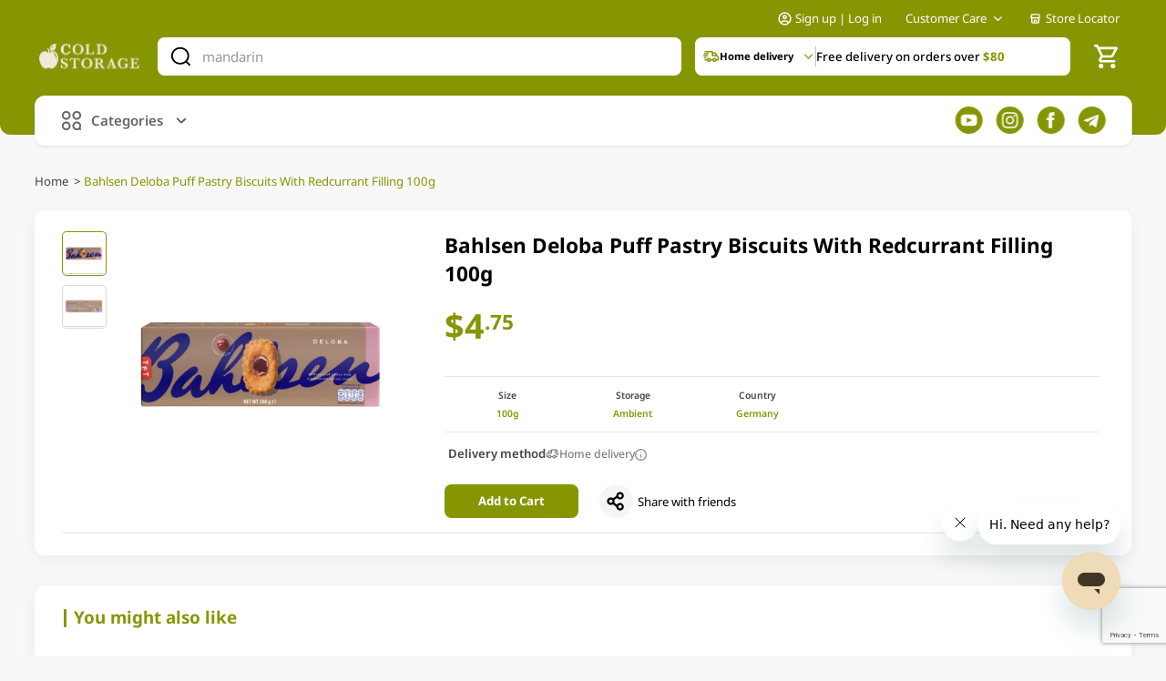

--- FILE ---
content_type: text/html; charset=utf-8
request_url: https://www.google.com/recaptcha/api2/anchor?ar=1&k=6Lc2BMMqAAAAAHCb0v1sJNO5lesaGtjruz7d1r1X&co=aHR0cHM6Ly9jb2xkc3RvcmFnZS5jb20uc2c6NDQz&hl=en&v=PoyoqOPhxBO7pBk68S4YbpHZ&size=invisible&anchor-ms=20000&execute-ms=30000&cb=5us8je7v5fap
body_size: 48942
content:
<!DOCTYPE HTML><html dir="ltr" lang="en"><head><meta http-equiv="Content-Type" content="text/html; charset=UTF-8">
<meta http-equiv="X-UA-Compatible" content="IE=edge">
<title>reCAPTCHA</title>
<style type="text/css">
/* cyrillic-ext */
@font-face {
  font-family: 'Roboto';
  font-style: normal;
  font-weight: 400;
  font-stretch: 100%;
  src: url(//fonts.gstatic.com/s/roboto/v48/KFO7CnqEu92Fr1ME7kSn66aGLdTylUAMa3GUBHMdazTgWw.woff2) format('woff2');
  unicode-range: U+0460-052F, U+1C80-1C8A, U+20B4, U+2DE0-2DFF, U+A640-A69F, U+FE2E-FE2F;
}
/* cyrillic */
@font-face {
  font-family: 'Roboto';
  font-style: normal;
  font-weight: 400;
  font-stretch: 100%;
  src: url(//fonts.gstatic.com/s/roboto/v48/KFO7CnqEu92Fr1ME7kSn66aGLdTylUAMa3iUBHMdazTgWw.woff2) format('woff2');
  unicode-range: U+0301, U+0400-045F, U+0490-0491, U+04B0-04B1, U+2116;
}
/* greek-ext */
@font-face {
  font-family: 'Roboto';
  font-style: normal;
  font-weight: 400;
  font-stretch: 100%;
  src: url(//fonts.gstatic.com/s/roboto/v48/KFO7CnqEu92Fr1ME7kSn66aGLdTylUAMa3CUBHMdazTgWw.woff2) format('woff2');
  unicode-range: U+1F00-1FFF;
}
/* greek */
@font-face {
  font-family: 'Roboto';
  font-style: normal;
  font-weight: 400;
  font-stretch: 100%;
  src: url(//fonts.gstatic.com/s/roboto/v48/KFO7CnqEu92Fr1ME7kSn66aGLdTylUAMa3-UBHMdazTgWw.woff2) format('woff2');
  unicode-range: U+0370-0377, U+037A-037F, U+0384-038A, U+038C, U+038E-03A1, U+03A3-03FF;
}
/* math */
@font-face {
  font-family: 'Roboto';
  font-style: normal;
  font-weight: 400;
  font-stretch: 100%;
  src: url(//fonts.gstatic.com/s/roboto/v48/KFO7CnqEu92Fr1ME7kSn66aGLdTylUAMawCUBHMdazTgWw.woff2) format('woff2');
  unicode-range: U+0302-0303, U+0305, U+0307-0308, U+0310, U+0312, U+0315, U+031A, U+0326-0327, U+032C, U+032F-0330, U+0332-0333, U+0338, U+033A, U+0346, U+034D, U+0391-03A1, U+03A3-03A9, U+03B1-03C9, U+03D1, U+03D5-03D6, U+03F0-03F1, U+03F4-03F5, U+2016-2017, U+2034-2038, U+203C, U+2040, U+2043, U+2047, U+2050, U+2057, U+205F, U+2070-2071, U+2074-208E, U+2090-209C, U+20D0-20DC, U+20E1, U+20E5-20EF, U+2100-2112, U+2114-2115, U+2117-2121, U+2123-214F, U+2190, U+2192, U+2194-21AE, U+21B0-21E5, U+21F1-21F2, U+21F4-2211, U+2213-2214, U+2216-22FF, U+2308-230B, U+2310, U+2319, U+231C-2321, U+2336-237A, U+237C, U+2395, U+239B-23B7, U+23D0, U+23DC-23E1, U+2474-2475, U+25AF, U+25B3, U+25B7, U+25BD, U+25C1, U+25CA, U+25CC, U+25FB, U+266D-266F, U+27C0-27FF, U+2900-2AFF, U+2B0E-2B11, U+2B30-2B4C, U+2BFE, U+3030, U+FF5B, U+FF5D, U+1D400-1D7FF, U+1EE00-1EEFF;
}
/* symbols */
@font-face {
  font-family: 'Roboto';
  font-style: normal;
  font-weight: 400;
  font-stretch: 100%;
  src: url(//fonts.gstatic.com/s/roboto/v48/KFO7CnqEu92Fr1ME7kSn66aGLdTylUAMaxKUBHMdazTgWw.woff2) format('woff2');
  unicode-range: U+0001-000C, U+000E-001F, U+007F-009F, U+20DD-20E0, U+20E2-20E4, U+2150-218F, U+2190, U+2192, U+2194-2199, U+21AF, U+21E6-21F0, U+21F3, U+2218-2219, U+2299, U+22C4-22C6, U+2300-243F, U+2440-244A, U+2460-24FF, U+25A0-27BF, U+2800-28FF, U+2921-2922, U+2981, U+29BF, U+29EB, U+2B00-2BFF, U+4DC0-4DFF, U+FFF9-FFFB, U+10140-1018E, U+10190-1019C, U+101A0, U+101D0-101FD, U+102E0-102FB, U+10E60-10E7E, U+1D2C0-1D2D3, U+1D2E0-1D37F, U+1F000-1F0FF, U+1F100-1F1AD, U+1F1E6-1F1FF, U+1F30D-1F30F, U+1F315, U+1F31C, U+1F31E, U+1F320-1F32C, U+1F336, U+1F378, U+1F37D, U+1F382, U+1F393-1F39F, U+1F3A7-1F3A8, U+1F3AC-1F3AF, U+1F3C2, U+1F3C4-1F3C6, U+1F3CA-1F3CE, U+1F3D4-1F3E0, U+1F3ED, U+1F3F1-1F3F3, U+1F3F5-1F3F7, U+1F408, U+1F415, U+1F41F, U+1F426, U+1F43F, U+1F441-1F442, U+1F444, U+1F446-1F449, U+1F44C-1F44E, U+1F453, U+1F46A, U+1F47D, U+1F4A3, U+1F4B0, U+1F4B3, U+1F4B9, U+1F4BB, U+1F4BF, U+1F4C8-1F4CB, U+1F4D6, U+1F4DA, U+1F4DF, U+1F4E3-1F4E6, U+1F4EA-1F4ED, U+1F4F7, U+1F4F9-1F4FB, U+1F4FD-1F4FE, U+1F503, U+1F507-1F50B, U+1F50D, U+1F512-1F513, U+1F53E-1F54A, U+1F54F-1F5FA, U+1F610, U+1F650-1F67F, U+1F687, U+1F68D, U+1F691, U+1F694, U+1F698, U+1F6AD, U+1F6B2, U+1F6B9-1F6BA, U+1F6BC, U+1F6C6-1F6CF, U+1F6D3-1F6D7, U+1F6E0-1F6EA, U+1F6F0-1F6F3, U+1F6F7-1F6FC, U+1F700-1F7FF, U+1F800-1F80B, U+1F810-1F847, U+1F850-1F859, U+1F860-1F887, U+1F890-1F8AD, U+1F8B0-1F8BB, U+1F8C0-1F8C1, U+1F900-1F90B, U+1F93B, U+1F946, U+1F984, U+1F996, U+1F9E9, U+1FA00-1FA6F, U+1FA70-1FA7C, U+1FA80-1FA89, U+1FA8F-1FAC6, U+1FACE-1FADC, U+1FADF-1FAE9, U+1FAF0-1FAF8, U+1FB00-1FBFF;
}
/* vietnamese */
@font-face {
  font-family: 'Roboto';
  font-style: normal;
  font-weight: 400;
  font-stretch: 100%;
  src: url(//fonts.gstatic.com/s/roboto/v48/KFO7CnqEu92Fr1ME7kSn66aGLdTylUAMa3OUBHMdazTgWw.woff2) format('woff2');
  unicode-range: U+0102-0103, U+0110-0111, U+0128-0129, U+0168-0169, U+01A0-01A1, U+01AF-01B0, U+0300-0301, U+0303-0304, U+0308-0309, U+0323, U+0329, U+1EA0-1EF9, U+20AB;
}
/* latin-ext */
@font-face {
  font-family: 'Roboto';
  font-style: normal;
  font-weight: 400;
  font-stretch: 100%;
  src: url(//fonts.gstatic.com/s/roboto/v48/KFO7CnqEu92Fr1ME7kSn66aGLdTylUAMa3KUBHMdazTgWw.woff2) format('woff2');
  unicode-range: U+0100-02BA, U+02BD-02C5, U+02C7-02CC, U+02CE-02D7, U+02DD-02FF, U+0304, U+0308, U+0329, U+1D00-1DBF, U+1E00-1E9F, U+1EF2-1EFF, U+2020, U+20A0-20AB, U+20AD-20C0, U+2113, U+2C60-2C7F, U+A720-A7FF;
}
/* latin */
@font-face {
  font-family: 'Roboto';
  font-style: normal;
  font-weight: 400;
  font-stretch: 100%;
  src: url(//fonts.gstatic.com/s/roboto/v48/KFO7CnqEu92Fr1ME7kSn66aGLdTylUAMa3yUBHMdazQ.woff2) format('woff2');
  unicode-range: U+0000-00FF, U+0131, U+0152-0153, U+02BB-02BC, U+02C6, U+02DA, U+02DC, U+0304, U+0308, U+0329, U+2000-206F, U+20AC, U+2122, U+2191, U+2193, U+2212, U+2215, U+FEFF, U+FFFD;
}
/* cyrillic-ext */
@font-face {
  font-family: 'Roboto';
  font-style: normal;
  font-weight: 500;
  font-stretch: 100%;
  src: url(//fonts.gstatic.com/s/roboto/v48/KFO7CnqEu92Fr1ME7kSn66aGLdTylUAMa3GUBHMdazTgWw.woff2) format('woff2');
  unicode-range: U+0460-052F, U+1C80-1C8A, U+20B4, U+2DE0-2DFF, U+A640-A69F, U+FE2E-FE2F;
}
/* cyrillic */
@font-face {
  font-family: 'Roboto';
  font-style: normal;
  font-weight: 500;
  font-stretch: 100%;
  src: url(//fonts.gstatic.com/s/roboto/v48/KFO7CnqEu92Fr1ME7kSn66aGLdTylUAMa3iUBHMdazTgWw.woff2) format('woff2');
  unicode-range: U+0301, U+0400-045F, U+0490-0491, U+04B0-04B1, U+2116;
}
/* greek-ext */
@font-face {
  font-family: 'Roboto';
  font-style: normal;
  font-weight: 500;
  font-stretch: 100%;
  src: url(//fonts.gstatic.com/s/roboto/v48/KFO7CnqEu92Fr1ME7kSn66aGLdTylUAMa3CUBHMdazTgWw.woff2) format('woff2');
  unicode-range: U+1F00-1FFF;
}
/* greek */
@font-face {
  font-family: 'Roboto';
  font-style: normal;
  font-weight: 500;
  font-stretch: 100%;
  src: url(//fonts.gstatic.com/s/roboto/v48/KFO7CnqEu92Fr1ME7kSn66aGLdTylUAMa3-UBHMdazTgWw.woff2) format('woff2');
  unicode-range: U+0370-0377, U+037A-037F, U+0384-038A, U+038C, U+038E-03A1, U+03A3-03FF;
}
/* math */
@font-face {
  font-family: 'Roboto';
  font-style: normal;
  font-weight: 500;
  font-stretch: 100%;
  src: url(//fonts.gstatic.com/s/roboto/v48/KFO7CnqEu92Fr1ME7kSn66aGLdTylUAMawCUBHMdazTgWw.woff2) format('woff2');
  unicode-range: U+0302-0303, U+0305, U+0307-0308, U+0310, U+0312, U+0315, U+031A, U+0326-0327, U+032C, U+032F-0330, U+0332-0333, U+0338, U+033A, U+0346, U+034D, U+0391-03A1, U+03A3-03A9, U+03B1-03C9, U+03D1, U+03D5-03D6, U+03F0-03F1, U+03F4-03F5, U+2016-2017, U+2034-2038, U+203C, U+2040, U+2043, U+2047, U+2050, U+2057, U+205F, U+2070-2071, U+2074-208E, U+2090-209C, U+20D0-20DC, U+20E1, U+20E5-20EF, U+2100-2112, U+2114-2115, U+2117-2121, U+2123-214F, U+2190, U+2192, U+2194-21AE, U+21B0-21E5, U+21F1-21F2, U+21F4-2211, U+2213-2214, U+2216-22FF, U+2308-230B, U+2310, U+2319, U+231C-2321, U+2336-237A, U+237C, U+2395, U+239B-23B7, U+23D0, U+23DC-23E1, U+2474-2475, U+25AF, U+25B3, U+25B7, U+25BD, U+25C1, U+25CA, U+25CC, U+25FB, U+266D-266F, U+27C0-27FF, U+2900-2AFF, U+2B0E-2B11, U+2B30-2B4C, U+2BFE, U+3030, U+FF5B, U+FF5D, U+1D400-1D7FF, U+1EE00-1EEFF;
}
/* symbols */
@font-face {
  font-family: 'Roboto';
  font-style: normal;
  font-weight: 500;
  font-stretch: 100%;
  src: url(//fonts.gstatic.com/s/roboto/v48/KFO7CnqEu92Fr1ME7kSn66aGLdTylUAMaxKUBHMdazTgWw.woff2) format('woff2');
  unicode-range: U+0001-000C, U+000E-001F, U+007F-009F, U+20DD-20E0, U+20E2-20E4, U+2150-218F, U+2190, U+2192, U+2194-2199, U+21AF, U+21E6-21F0, U+21F3, U+2218-2219, U+2299, U+22C4-22C6, U+2300-243F, U+2440-244A, U+2460-24FF, U+25A0-27BF, U+2800-28FF, U+2921-2922, U+2981, U+29BF, U+29EB, U+2B00-2BFF, U+4DC0-4DFF, U+FFF9-FFFB, U+10140-1018E, U+10190-1019C, U+101A0, U+101D0-101FD, U+102E0-102FB, U+10E60-10E7E, U+1D2C0-1D2D3, U+1D2E0-1D37F, U+1F000-1F0FF, U+1F100-1F1AD, U+1F1E6-1F1FF, U+1F30D-1F30F, U+1F315, U+1F31C, U+1F31E, U+1F320-1F32C, U+1F336, U+1F378, U+1F37D, U+1F382, U+1F393-1F39F, U+1F3A7-1F3A8, U+1F3AC-1F3AF, U+1F3C2, U+1F3C4-1F3C6, U+1F3CA-1F3CE, U+1F3D4-1F3E0, U+1F3ED, U+1F3F1-1F3F3, U+1F3F5-1F3F7, U+1F408, U+1F415, U+1F41F, U+1F426, U+1F43F, U+1F441-1F442, U+1F444, U+1F446-1F449, U+1F44C-1F44E, U+1F453, U+1F46A, U+1F47D, U+1F4A3, U+1F4B0, U+1F4B3, U+1F4B9, U+1F4BB, U+1F4BF, U+1F4C8-1F4CB, U+1F4D6, U+1F4DA, U+1F4DF, U+1F4E3-1F4E6, U+1F4EA-1F4ED, U+1F4F7, U+1F4F9-1F4FB, U+1F4FD-1F4FE, U+1F503, U+1F507-1F50B, U+1F50D, U+1F512-1F513, U+1F53E-1F54A, U+1F54F-1F5FA, U+1F610, U+1F650-1F67F, U+1F687, U+1F68D, U+1F691, U+1F694, U+1F698, U+1F6AD, U+1F6B2, U+1F6B9-1F6BA, U+1F6BC, U+1F6C6-1F6CF, U+1F6D3-1F6D7, U+1F6E0-1F6EA, U+1F6F0-1F6F3, U+1F6F7-1F6FC, U+1F700-1F7FF, U+1F800-1F80B, U+1F810-1F847, U+1F850-1F859, U+1F860-1F887, U+1F890-1F8AD, U+1F8B0-1F8BB, U+1F8C0-1F8C1, U+1F900-1F90B, U+1F93B, U+1F946, U+1F984, U+1F996, U+1F9E9, U+1FA00-1FA6F, U+1FA70-1FA7C, U+1FA80-1FA89, U+1FA8F-1FAC6, U+1FACE-1FADC, U+1FADF-1FAE9, U+1FAF0-1FAF8, U+1FB00-1FBFF;
}
/* vietnamese */
@font-face {
  font-family: 'Roboto';
  font-style: normal;
  font-weight: 500;
  font-stretch: 100%;
  src: url(//fonts.gstatic.com/s/roboto/v48/KFO7CnqEu92Fr1ME7kSn66aGLdTylUAMa3OUBHMdazTgWw.woff2) format('woff2');
  unicode-range: U+0102-0103, U+0110-0111, U+0128-0129, U+0168-0169, U+01A0-01A1, U+01AF-01B0, U+0300-0301, U+0303-0304, U+0308-0309, U+0323, U+0329, U+1EA0-1EF9, U+20AB;
}
/* latin-ext */
@font-face {
  font-family: 'Roboto';
  font-style: normal;
  font-weight: 500;
  font-stretch: 100%;
  src: url(//fonts.gstatic.com/s/roboto/v48/KFO7CnqEu92Fr1ME7kSn66aGLdTylUAMa3KUBHMdazTgWw.woff2) format('woff2');
  unicode-range: U+0100-02BA, U+02BD-02C5, U+02C7-02CC, U+02CE-02D7, U+02DD-02FF, U+0304, U+0308, U+0329, U+1D00-1DBF, U+1E00-1E9F, U+1EF2-1EFF, U+2020, U+20A0-20AB, U+20AD-20C0, U+2113, U+2C60-2C7F, U+A720-A7FF;
}
/* latin */
@font-face {
  font-family: 'Roboto';
  font-style: normal;
  font-weight: 500;
  font-stretch: 100%;
  src: url(//fonts.gstatic.com/s/roboto/v48/KFO7CnqEu92Fr1ME7kSn66aGLdTylUAMa3yUBHMdazQ.woff2) format('woff2');
  unicode-range: U+0000-00FF, U+0131, U+0152-0153, U+02BB-02BC, U+02C6, U+02DA, U+02DC, U+0304, U+0308, U+0329, U+2000-206F, U+20AC, U+2122, U+2191, U+2193, U+2212, U+2215, U+FEFF, U+FFFD;
}
/* cyrillic-ext */
@font-face {
  font-family: 'Roboto';
  font-style: normal;
  font-weight: 900;
  font-stretch: 100%;
  src: url(//fonts.gstatic.com/s/roboto/v48/KFO7CnqEu92Fr1ME7kSn66aGLdTylUAMa3GUBHMdazTgWw.woff2) format('woff2');
  unicode-range: U+0460-052F, U+1C80-1C8A, U+20B4, U+2DE0-2DFF, U+A640-A69F, U+FE2E-FE2F;
}
/* cyrillic */
@font-face {
  font-family: 'Roboto';
  font-style: normal;
  font-weight: 900;
  font-stretch: 100%;
  src: url(//fonts.gstatic.com/s/roboto/v48/KFO7CnqEu92Fr1ME7kSn66aGLdTylUAMa3iUBHMdazTgWw.woff2) format('woff2');
  unicode-range: U+0301, U+0400-045F, U+0490-0491, U+04B0-04B1, U+2116;
}
/* greek-ext */
@font-face {
  font-family: 'Roboto';
  font-style: normal;
  font-weight: 900;
  font-stretch: 100%;
  src: url(//fonts.gstatic.com/s/roboto/v48/KFO7CnqEu92Fr1ME7kSn66aGLdTylUAMa3CUBHMdazTgWw.woff2) format('woff2');
  unicode-range: U+1F00-1FFF;
}
/* greek */
@font-face {
  font-family: 'Roboto';
  font-style: normal;
  font-weight: 900;
  font-stretch: 100%;
  src: url(//fonts.gstatic.com/s/roboto/v48/KFO7CnqEu92Fr1ME7kSn66aGLdTylUAMa3-UBHMdazTgWw.woff2) format('woff2');
  unicode-range: U+0370-0377, U+037A-037F, U+0384-038A, U+038C, U+038E-03A1, U+03A3-03FF;
}
/* math */
@font-face {
  font-family: 'Roboto';
  font-style: normal;
  font-weight: 900;
  font-stretch: 100%;
  src: url(//fonts.gstatic.com/s/roboto/v48/KFO7CnqEu92Fr1ME7kSn66aGLdTylUAMawCUBHMdazTgWw.woff2) format('woff2');
  unicode-range: U+0302-0303, U+0305, U+0307-0308, U+0310, U+0312, U+0315, U+031A, U+0326-0327, U+032C, U+032F-0330, U+0332-0333, U+0338, U+033A, U+0346, U+034D, U+0391-03A1, U+03A3-03A9, U+03B1-03C9, U+03D1, U+03D5-03D6, U+03F0-03F1, U+03F4-03F5, U+2016-2017, U+2034-2038, U+203C, U+2040, U+2043, U+2047, U+2050, U+2057, U+205F, U+2070-2071, U+2074-208E, U+2090-209C, U+20D0-20DC, U+20E1, U+20E5-20EF, U+2100-2112, U+2114-2115, U+2117-2121, U+2123-214F, U+2190, U+2192, U+2194-21AE, U+21B0-21E5, U+21F1-21F2, U+21F4-2211, U+2213-2214, U+2216-22FF, U+2308-230B, U+2310, U+2319, U+231C-2321, U+2336-237A, U+237C, U+2395, U+239B-23B7, U+23D0, U+23DC-23E1, U+2474-2475, U+25AF, U+25B3, U+25B7, U+25BD, U+25C1, U+25CA, U+25CC, U+25FB, U+266D-266F, U+27C0-27FF, U+2900-2AFF, U+2B0E-2B11, U+2B30-2B4C, U+2BFE, U+3030, U+FF5B, U+FF5D, U+1D400-1D7FF, U+1EE00-1EEFF;
}
/* symbols */
@font-face {
  font-family: 'Roboto';
  font-style: normal;
  font-weight: 900;
  font-stretch: 100%;
  src: url(//fonts.gstatic.com/s/roboto/v48/KFO7CnqEu92Fr1ME7kSn66aGLdTylUAMaxKUBHMdazTgWw.woff2) format('woff2');
  unicode-range: U+0001-000C, U+000E-001F, U+007F-009F, U+20DD-20E0, U+20E2-20E4, U+2150-218F, U+2190, U+2192, U+2194-2199, U+21AF, U+21E6-21F0, U+21F3, U+2218-2219, U+2299, U+22C4-22C6, U+2300-243F, U+2440-244A, U+2460-24FF, U+25A0-27BF, U+2800-28FF, U+2921-2922, U+2981, U+29BF, U+29EB, U+2B00-2BFF, U+4DC0-4DFF, U+FFF9-FFFB, U+10140-1018E, U+10190-1019C, U+101A0, U+101D0-101FD, U+102E0-102FB, U+10E60-10E7E, U+1D2C0-1D2D3, U+1D2E0-1D37F, U+1F000-1F0FF, U+1F100-1F1AD, U+1F1E6-1F1FF, U+1F30D-1F30F, U+1F315, U+1F31C, U+1F31E, U+1F320-1F32C, U+1F336, U+1F378, U+1F37D, U+1F382, U+1F393-1F39F, U+1F3A7-1F3A8, U+1F3AC-1F3AF, U+1F3C2, U+1F3C4-1F3C6, U+1F3CA-1F3CE, U+1F3D4-1F3E0, U+1F3ED, U+1F3F1-1F3F3, U+1F3F5-1F3F7, U+1F408, U+1F415, U+1F41F, U+1F426, U+1F43F, U+1F441-1F442, U+1F444, U+1F446-1F449, U+1F44C-1F44E, U+1F453, U+1F46A, U+1F47D, U+1F4A3, U+1F4B0, U+1F4B3, U+1F4B9, U+1F4BB, U+1F4BF, U+1F4C8-1F4CB, U+1F4D6, U+1F4DA, U+1F4DF, U+1F4E3-1F4E6, U+1F4EA-1F4ED, U+1F4F7, U+1F4F9-1F4FB, U+1F4FD-1F4FE, U+1F503, U+1F507-1F50B, U+1F50D, U+1F512-1F513, U+1F53E-1F54A, U+1F54F-1F5FA, U+1F610, U+1F650-1F67F, U+1F687, U+1F68D, U+1F691, U+1F694, U+1F698, U+1F6AD, U+1F6B2, U+1F6B9-1F6BA, U+1F6BC, U+1F6C6-1F6CF, U+1F6D3-1F6D7, U+1F6E0-1F6EA, U+1F6F0-1F6F3, U+1F6F7-1F6FC, U+1F700-1F7FF, U+1F800-1F80B, U+1F810-1F847, U+1F850-1F859, U+1F860-1F887, U+1F890-1F8AD, U+1F8B0-1F8BB, U+1F8C0-1F8C1, U+1F900-1F90B, U+1F93B, U+1F946, U+1F984, U+1F996, U+1F9E9, U+1FA00-1FA6F, U+1FA70-1FA7C, U+1FA80-1FA89, U+1FA8F-1FAC6, U+1FACE-1FADC, U+1FADF-1FAE9, U+1FAF0-1FAF8, U+1FB00-1FBFF;
}
/* vietnamese */
@font-face {
  font-family: 'Roboto';
  font-style: normal;
  font-weight: 900;
  font-stretch: 100%;
  src: url(//fonts.gstatic.com/s/roboto/v48/KFO7CnqEu92Fr1ME7kSn66aGLdTylUAMa3OUBHMdazTgWw.woff2) format('woff2');
  unicode-range: U+0102-0103, U+0110-0111, U+0128-0129, U+0168-0169, U+01A0-01A1, U+01AF-01B0, U+0300-0301, U+0303-0304, U+0308-0309, U+0323, U+0329, U+1EA0-1EF9, U+20AB;
}
/* latin-ext */
@font-face {
  font-family: 'Roboto';
  font-style: normal;
  font-weight: 900;
  font-stretch: 100%;
  src: url(//fonts.gstatic.com/s/roboto/v48/KFO7CnqEu92Fr1ME7kSn66aGLdTylUAMa3KUBHMdazTgWw.woff2) format('woff2');
  unicode-range: U+0100-02BA, U+02BD-02C5, U+02C7-02CC, U+02CE-02D7, U+02DD-02FF, U+0304, U+0308, U+0329, U+1D00-1DBF, U+1E00-1E9F, U+1EF2-1EFF, U+2020, U+20A0-20AB, U+20AD-20C0, U+2113, U+2C60-2C7F, U+A720-A7FF;
}
/* latin */
@font-face {
  font-family: 'Roboto';
  font-style: normal;
  font-weight: 900;
  font-stretch: 100%;
  src: url(//fonts.gstatic.com/s/roboto/v48/KFO7CnqEu92Fr1ME7kSn66aGLdTylUAMa3yUBHMdazQ.woff2) format('woff2');
  unicode-range: U+0000-00FF, U+0131, U+0152-0153, U+02BB-02BC, U+02C6, U+02DA, U+02DC, U+0304, U+0308, U+0329, U+2000-206F, U+20AC, U+2122, U+2191, U+2193, U+2212, U+2215, U+FEFF, U+FFFD;
}

</style>
<link rel="stylesheet" type="text/css" href="https://www.gstatic.com/recaptcha/releases/PoyoqOPhxBO7pBk68S4YbpHZ/styles__ltr.css">
<script nonce="Cjb0_DeaGHS8nkeK6xUD3A" type="text/javascript">window['__recaptcha_api'] = 'https://www.google.com/recaptcha/api2/';</script>
<script type="text/javascript" src="https://www.gstatic.com/recaptcha/releases/PoyoqOPhxBO7pBk68S4YbpHZ/recaptcha__en.js" nonce="Cjb0_DeaGHS8nkeK6xUD3A">
      
    </script></head>
<body><div id="rc-anchor-alert" class="rc-anchor-alert"></div>
<input type="hidden" id="recaptcha-token" value="[base64]">
<script type="text/javascript" nonce="Cjb0_DeaGHS8nkeK6xUD3A">
      recaptcha.anchor.Main.init("[\x22ainput\x22,[\x22bgdata\x22,\x22\x22,\[base64]/[base64]/[base64]/bmV3IHJbeF0oY1swXSk6RT09Mj9uZXcgclt4XShjWzBdLGNbMV0pOkU9PTM/bmV3IHJbeF0oY1swXSxjWzFdLGNbMl0pOkU9PTQ/[base64]/[base64]/[base64]/[base64]/[base64]/[base64]/[base64]/[base64]\x22,\[base64]\x22,\x22wrhcw7LDo8KYI8KhT8KBRw7DisKNw4YUAVDChsOQEFHDoSbDpWfCnWwBTzHCtwTDskNNKkJnV8OMUMO/w5J4G0HCuwthM8KifgFgwrsXw5bDpMK4IsKYwojCssKPw4Vsw7hKMMKmN2/DlcOoUcO3w6LDqwnChcOEwr0iCsOIPirCgsOQIHhwLMO8w7rCiQ7Dk8OEFGAYwofDqk3Cn8OIwqzDrcOlYQbDtcK9wqDCrE7CkEIMw5nDocK3wqoBw4MKwrzCkMKzwqbDvXrDoMKNwonDsUhlwrhew781w4nDuMKRXsKRw6I6PMOcbcKkTB/[base64]/w4LDgzQ6w7DClyLDuMK0w4A4KmfCvsKjTcK7CsOEZ8K7GyRww6kow4XCjg7DmMOMGHbCtMKgwr3DosKuJcKHDFAwKsKiw6bDtgwXXUAuwpfDuMOqC8OwLFVIPcOswojDo8Kgw49Mw6/Dg8KPJw7Djlh2cC09dMOCw4JtwozDrUrDtMKGLMOPYMOne1Zhwoh6dzxmb29LwpMQw5bDjsKuAcKuwpbDgGXCosOCJMOzw5VHw4E6w7Q2fEpKeAvDsh1ycsKTwotMZg7DisOzck1Gw61xdsOYDMOkYgc6w6MPLMOCw4bClcKcaR/CrsOBFHwfw7U0Uyh0QsKuwovCglRzFsOCw6jCvMK/wp/DpgXCscOPw4HDhMOffcOywpXDv8OtKsKOwo/[base64]/DlcO/wqVjOsOaNcOkKcOnQ8Kzwqsow4A9PsO/w5oLwo3DimIcL8O5QsOoPsK7EhPCisKyKRHCicKpwp7CoVbCtG0gbMOuworClQQcbAxRwrbCq8Ocwrsmw5USwo7CtCA4w6LDp8OowqYsIGnDhsKNM1N9K0TDu8KRw4ESw7N5H8KwS2jCpXYmQ8KDw5bDj0dcFF0Ew47Crg12woQswpjCkWLDikVrMsKQSlbCocKBwqk/QiHDpjfCiCBUwrHDhsKuacOHw4pDw7rCisKjCWogIsOdw7bCusKvf8OLZwLDvVU1YsK6w5/CngFBw64iwrIAR0PDsMOIRB3DqE5iecO3w6geZnXCn0nDiMKKw5nDlh3Ci8Ksw5pGwpjDlhZhPEgJNVhUw4Mzw5LDnEfCvizDjGNZw5ljLkEkAkHDsMOcDsOew5gVASJcTwTDnsKIaGlLRmMIZMO7eMKGNxx+by7ChcOFasKgBHdNVDx+ZgAxwp/Dt2xaI8K/wpLCnx/CmldUw6Q/woE/MGwyw4DCrFLCr2DDnMOyw7Eew6EYUMOyw5sOw6bCnMKDNHPDqMKvcsKbHMKXw5XDj8OVw6DCuj/Dih0oBEPCjQNXM1HCj8OIw6IEwovDucKUwrjDuiIkwp0BMHDDjxMaw4fDvxvDgWpVwoLDhGPChRnCmsK1w4kEAMOfLcOfw6nDpsK5bUovw7DDiMOWCTsYRsOpM0PDk2FVw7/Dg2d0WsOpw79/EzLDrVRLw5TCksOIwqctwpFiwpbDkcOGwqtxD27CmDtGwp0ww5bCpcKRQMKBw5DDrsKAFz5aw6odN8KNKi/Du0RZUgzCrMK+YhLDmsKXw4TDoglGwrLCjcOJwpIJw4vCtcKHw7zCrcKAAsK7SnxwfMK9wo8jfV7ChsK4wq/Cv0/DjMOFw47CjsKTakJ8IR/CkwzCrsK1TA3DoAbDpTDCp8Onw4RUwptsw4vCksKpwrDCocKjeWrDl8KPw5Z6MwMuwqADNMOjBMKIJ8Kfwr9Twr/DhsOYwqZrTcKCwo3CqyEHwrvDo8OKHsKSwoEqMsO3dMKLJ8OafMOTw6bDnBTDq8KuHsKJWz3CkjHDnHAFwrFhw4rCq0TDu2vDtcOMDsOqRSXCuMOiK8KbD8OhcV/Dg8O5wobDjAQIXMOOTcK5w7rDrmDDncO7w4PDlMK5Z8Kiw4nCm8Ofw5PCr0tMNsO2LMOuXV9Pc8OsRBfDnDzDjsKfSsKWR8KQwp3CgMK6fg/Ct8KnwpbCsx5Hw7/CmVUrQsO0UjlnwrHDoQnDmcKCwr/CpsO4w44dLcOJwpfCs8KmGcOAwok8wqPDpMKlwo7CkcKPKR8dwpx/cWnCpFjDrVPDlwLDpBzDiMOfWRUIw7jCtnrDqV8ucA7CkcOkScOowqDCqMKhH8OWw7bCucOyw55OfmdoSFYQdgZ0w7vDi8OZwq/[base64]/CosODOgbCpsK2wo3CvEfCicOaF3pyOMOXwqnDh1sew6XCrMOoa8OLw7d0LcKFYETCiMKqwrDChSbCnxswwqwYb0lzwovChRUgw6Fkw6fDoMKPw4LDsMK4M2YgwqhjwqcDKcKbXBLDmyfDki14w53ChMKDPMKQaldhwo1Lw77Cuz8neBcBJipLwpnCj8KSPsOlwq/Cj8KbIQs9ci5JD3bDgg7DhsOgdHrCl8KjNMKwT8O7w6kCw6BQwqLCsVxtDsOswoMJD8Oyw7DCk8OuEMOHGzTCjsK7JyTCs8OOOsKJw6zDokbCvMOLw7/CjG7DggjCuX/DrC5twpoiw4E2acOYwr8/[base64]/DqFDDngXCmQ9BwphHw4g+IMOGwqnDtGcIOERVw4AqDi5BwpDCtUJnw6k+w5R0wrhtMsOAYi4ywpvDsE/CjMOawrLCs8KFwo1PfinCqUYdw6DCtcOswpoWwocCw5TDs2XDnlPCnMO5XcO9w6wdfTp1ecO/OMKURQhSVkN2eMKdFMOAXsO5w4ZcBCttwp/Co8OlXMKLOsOcwqDDrcKmwoDCgRTDom4MKcOxQsO7Y8OPKsOAWsKDw588w6Fkw4rChsOCXxp0X8KMw5LChVDDq21/[base64]/DqMO6D8OVcsOrAsOaIcKsFh7CpcOHJcOVw7pmBS51wo7Dh3rCpX/[base64]/[base64]/Y8KdME/Dli13JQDDjsO/w4fDucKZw4LCl0rDtcKIQmHCrcOVwrzDj8K8w5hLKXQGw7JlPMKawo9Fw5IsNMODLm3CvcK7w4nDqMOxwqfDqilXw4YaH8Oqwq3DoS/DsMOkHsOww6dhw4Yjw6V/[base64]/JMK1wrLDj8K5RcO2O2V4w6J4CsKfw6rCisKDw5PChcKJfRAuwrXCg3dJBcKOw63CgwczDhnDhcKWw55Nw6bDrWFCFcKZwrzCgzvDikFowqDDmcOHw7zCgcOzw7g7J8KkSxoTDsOdD1QULEJ6w5XCtxRgwq5RwqBow4/[base64]/[base64]/[base64]/CksOKw5PDjULCmsKxXkw8w6nCun3DoGTDklDDmcKkw50NwrXCn8OlwokIYBBjNcOhQGUiwqDCj1JbRQYmbcOKRMO2wrrCoTRswoXCqQlsw7vChcOFwolKworCukjCtm/CkMKHR8KLJsOVw7p4w6FbwpDDlcKlZUAyfB/CpMOfwoNYw43DsTI3w6UmbMKYwqDDlMOUFcK7wrDDvsKAw40JwolCO0s/w5E3IxPCr1rDgMObOHnCj0TDj0BYA8ORwpjDo2w/w5/ClsKYB11ww7XDiMO4fsOPCx/DkB/[base64]/QgE6wrhnB2UCw7VwZkbDojPChS0cwqF/w7kswqd2woE7wqvDljFUWsOfw4nDuwFPwqrCvWvDvMK1XcK7w47DgMK5wrbDiMOjw4HDmhPDhHRowq3CqkVaTsOCw6MXw5XChhDCucKCY8KiwpPDtsO5OcKxwqBUMiHDr8OQP1ZFGXF/E218IQfDmcOdZCgfw41+woBPHBVmwpDCuMOcFBdIcsOQIkB7JjQPLMK/S8O0FsOSJ8KWwrYAw4ZtwqQKwqkTw7lIfjQIBj1WwrwaODbDpsKTw49yw5TDuC3DnxrCgsO2wq/CuijCisOjZ8Kbwq8mwrjCnXsDDAsnNMK7NRgME8OdWsKgZwTCphzDgMK2PClPwoozw55ewrvDnsODVWAlQsKMw6XCqBnDuSPCn8OXwpLCg2lOVSgfwrh6worCnV/[base64]/Mho7wrJqAsKKw6vCi0/DtlDCizzClcOkw7VVwqfDgcKfwp/CmDlwbMO/wpPCkcKgwpIZNVXDr8O2w6AUXsK9w4TCicOvw7/DocKKw6vDhR7Dp8Ktwo4jw4Bjw4EEIcO8f8Kuwp1gAcKYwpnCjcOMw6ROTUBoYjDCqEDCqnrCkXnCjEhXfsOOd8KNO8KWfHBdw79DeyXCgyzDgMOjHMKZwqvCpnYWwpF3DsOlRcKwwoZdc8K5QcK+RhBDw6wFIzZ1D8OPw7nDsEnCtT1QwqnCgcK2RsKZw7/DoDLDusOufMO/SjtOM8OVSAROwosNwpQdwpRKw5Izw7FwRMODw7snw7rDjMKPwqUIwqrCpGcWVcOgLcOHOsOPwpjDpVIEd8KwD8KxSXbCvXvDuWTDp0d1V3vCnwgYw5LDunbCrEo/[base64]/CmcO4VcOmwq0Rwp9PwqfDk27DmMOOFV/Dj8OewpLDncOnd8KTw4x2wpoBYUoSLzd1BG/[base64]/w5/Cq8OPwrUCw5jCuHbCkcOJwrTCvTs1fMKfwqXDjQFnwp9kKcO/w5E0KsKWSRNPw7w+TsOXS0tbw6Iyw7UxwpxRdh8FERrCucO2ZQPDmg8hwrrDg8KPw5TCqGLCqVbDmsKhw5sPwp7DhG9qX8OEw5c7woXCsB7Do0fClcOKwrDDmknDj8OFw4DDkHfDh8K6w63CvsK6w6DDrHsTA8OSw6YfwqbCocOsdkPClMOhbnLDsQfDkD4twqvDrx/DqyrDsMKLM0DCicKZw79te8KRSzUwOyrDr18vwoFeCxvDoBjDpcOqw7smwpJcwqFDNcO1wo9KBMKMwps5RBgcw7HDkcOnP8OwZSUbwpxvScKNwoFdPRM4w5fDnsO3w4sMSEHCpsOwGMO7wpvClsOSw4nDgmTDs8KbGyXDtWPCp2/[base64]/DmsO3w7kGT8KgwqPDgHcuHSHDvl3DjsKfw7/DvG5Dw6XChMOBNMO1Bn4Mw4TCplgHwqxMT8OTworCtS/CuMKRwp1iL8Odw4rDhgvDtC7DisK4AzNrwr8bKXQdecODwrU6Dn3ChcOmwoNlw5fDs8O2HCkvwo5iwr3DlcKaUjZ6ccOUYmFkw7sZwqDDkw4+FsK7wr0PI3YCH2tPYUMKw6ZiP8O9HsKpS2vDicKLbWLDnAHCusKsOsKNL1sSO8OAwrRLPcONbw7Dq8OjEMK/w5h4woE7KHnDkMOkXcOiFXTCusK9w7cgw4gGw6PCoMOjw5Vad0Y6bMOww7MHGcOewrM0wrh+wrpKesKmUj/CrsOCJsKRcMO5I1jCicKUwp3CnMOge1Jmw7bCoz4LKALCmEvDgDccw7nDvirCjyolcn/CtUxqwoPDk8Oxw57DqB8Fw5XDqMKQw73CrX40HcK2w7hNwoNBbMKdCz7DtMOXHcOsVVrCnsKow4VUwqU8fsKcwqHClkEJw6XDtcKWDDjCrEcNw6dMwrbDm8ODw5hrwo/CiFtXw7YAw5sNam3ChsO4EMOBO8OqacKofcKufnB+aDBla3fCgsOEw7bCqnF2wrplwofDnsOnc8KZwq/CjC8Dwp16UXHDqS/DgwoXw6ogIRzDgi0Iwp1Kw7leLcKZZlZ6w4QBRcO0HGopw7xqw4DCmhMRwqMPw7Brw6/[base64]/DmE4lMz3DlD7CjsOiwp1sw7LDhyjDjsOFe8OjwqnCkMONw69Dw4t4w7XDmsOiwoFHwqMuwobCt8ODIsOIZMKrdHk4BcOFw6PCkMO+NcK6w5fCo1DDicK7VwzDtMOKERlYwp15cMOVQ8OJL8O6AMKNwqjDnSBYwrdBw58KwoMRw67CqcKuwpvDtWrDi1/DqkZNS8OsMcOrwpE9woHDpRrDt8K6DMOvw59fMhEYwpdowq4oMcKmw5EvZ10ew4PDgw1JTMKfTxbCikduwo43KSHDhcO6DMODw5XCgTUJw7nCkMOPRzbDiA8Mw4UbDcOCdsOaXihaBsKxw63DhMOTOV4/YhckwpbCujDDqkHDmsOzTRsMGcOIOcOawohjCsOpw7XCtAzDmQ3CrhbColsawrVTdUFYw6TCpMKUMQfCvMOdw6zDoDZqwpQnw5PCmz7CrcKTAMKMwq3Dn8Kaw6/Cn2HCgMOMwoZrP37Dn8KawpHDsBRQw7RrBBzCgA0oZMOCw6rDr1lQw450IV3Dn8KscjNiZicAw5fChcKyUGbDknJOw6wfwqbClcOfRcORcsKew6wJw7NGa8Ogwq/CisKnSj/DlmLDsxMGwo/[base64]/Cm8KPw4tnw6hSw69zw4ZJPsKzH1nDtsOjw7PDmcOHNMKww73DoHQ/KMOnc1LDkH9+UsKYG8Ojw7R4c2pZwqs8woDDgMKgWyLDqcKmbMKhIMOgw5zDnh9xaMOow6hsIC7CmQPCvm3Dq8KxwrYJN0rCocKIworDnCRUcsOgw7/Ds8KbZm/ClsOJwqwIR2RBw7xLw6nDpcKKbsODw7DCpMO0w78iw4IYwpkgw7nCmsKxEMOUMQfChcKTGRYjDC3CpTZkMCzCtsKzFcOxwroew7lNw75Lw5fCk8K/wqhLw4vChsKZwo99w6PDrcKDwrUFPMKXdcOaeMOIJFlUFDzCrsOmMsKcw6PDoMK2w7XCgkoYwqjCmUk/Nn/Ct1fDvH7Ci8OdfDrClcKQUyk5w73CjMKGwoprdMKkw7Mvw5kGwq5rDmJPMMKfw6lnw5/[base64]/wrHCujdnw43CmMK6wp9Uw6XCn1opwqfCu8O3w6Btw44yVcKUHsORw7TDhl9JXC19wrXDscK7wpnCqwnDuVXDsiXCtnXCnCfDj1E1wr8NQwzCqMKFw4XCgsO+wrh6ORHDi8KCw6nDl2x9AMORw6jCkT9mwr1aG3wwwpgDKm/CmSAJw5IccAhwwp7Dn3wJwqwBNcKTaRTDj1bCs8O3wq7DtcKvdcKDwpUdwpjDucKTw6pLcMOew6PCjcKtAsOtYlnDoMKVMRnDqBVRNcKjw4TCvsOKRMKcNcKTwqnChk3Djx/DrBbCiTHCncOVHBQKw61Ow4/Do8KUCVrDiFjCow4Aw6bCjMKQHsKFwr80w6Rxwq7ChsOXW8OAB0XCnsK4w7rDnSfCjWrDs8Kww7kyBcOcZ3gzbcK+HsKuD8OoM2kGPsKKwp8MMH/CksKLacK7w4xUwrE8NEUmw510wpjDs8KTdMKHwrAZw6vCucKNwp/DkH0nWcK1w7fDoXrDr8O8w7QZwq1IwpLCtMO1w7zCjDd8w407wphTw53CoR3DmV91SmNjO8Kiwo8uGMOPw5zDkmXDr8Omw5RjPsOhcV3Co8KwRBZjSw0OwqJjw4oHNx/[base64]/woLCrcOoecKVBjJ0YsOgISHCpW/[base64]/UcK0woZLVcOYwpbCn8KrUsOewoLCj8KwNUdNOAvDusKuwrJMb0XDjBoyfztCQsKNKXnCnsOxw79acRF9QTfDlsKtMsKOPcK3wr7DmMKjXWjDnjPCgRMkwrDDucOERjrCt3c3OnzDvy9yw6J/DMK6WDnCq0LDjMK+TzksF1vCvD4iw6gpdAQmwrtbwpMAMG3Dq8OBw67DijIfM8K5BMK2VcKrc3AVG8KDC8KLwqAOw6vCgwQbHT/DjBI4CcKSCyJ7BywMGXcjJxLCuVbDiGzDjV4Ewr8ow590RcKZL1c9IsKiw7bCjsKMw6DCnmVQw54aW8KJVcOpYmrDlXlxw7BwLVTDkCzCmcO0wrjCoHlyQmfCh2taesKKw61BEz47cntOFXpjMCrCpnTCj8OxAD/Dv1HCnAbCoFrDoBbDgybCgwXDncOxVMKqGkbDrMOPTVAuRBtHcjrCmGACEw1PSsKdw5bDvcOsX8OAf8KTEcKKdxRXfHBzwpPCssOGBWhIw7jDvF3Ch8OAw5PDqUDCv3E+w5JAwpccCMKuwr7Dt08swpTDsk/CsMKgGMOAw5ogJsK3ew5FAsK4w4NcwoTCmkzCh8OkwoDDv8KjwqFAw7TDmk/[base64]/DtCkMwrvCgAHComVzY8KPw7XCrnfCucOxL8Oad3M6XMOmw78aXi3Cg3jCtHVyZMO5E8Oiwo7CuQnDn8O6aB7DgCnChEwYeMObwoTCmFnCtjbCkljDs1LDkmzCmwJuUBnCh8O/G8OowqTCnsOLeCAZwrPDj8OgwrB1eg8XPsKiwoNkJ8OTw55Aw5DCssKNMXlUwrvCmSsuwrjDg3lhwo0Nwod/fWjCt8Ohw5vCrMKHfQvCpn3CkcKQPsOowoB2BnbDi2DCvlFFAcKmwrV0FcKjDSTCpl/DrjlHw5t2Dy7Cl8K3wpRwwq3Dh2HDimVtFV19EsOLeTJAw4o+LcO+w69AwoBJej4Bw6EEw6LDqcOeasO2w4rCoC3DpRgARE7CsMKeBAUaw43CmR/DlMOTw4APURTDv8OyNj/ClMO7H1cYcsKoesOvw69PdW/DqsOlw6jDqCbCtsOza8KGc8KBR8O/YHQsCcKJwonDgFQswpo7BUnDlgvDsCrDucOFDAgFwpnDi8OCwrvCp8OmwqYbwrE1w4New7Vhwrk9wojDksKTw4pdwptgdE7ClMKwwqYhwqxEwqZ7PsOqHsKsw6fCj8OEw5s4MGTDlcOww5rCryfDlMKbwr/Cr8OIwoIkDcOOUMKhYsO5Q8K1wokybcOwRDtaw7zDqi80w7xHw73DmzzDtcOIWcOMGzjDt8Ofw6PDhRZ9wq04KEAiw40bfMKfBsOHw5BGChg6wqlEPxzChXZmScO7FQs8XsKQw43CiEBqP8K7UMKUEcOXBgjCtF3Du8Ofw5/CgcOwwoLCoMOna8K7w70bVsKvwq07wrnDmHg3wpZEwq/DqRbDt3hzCcOPV8Ovfx0wwq86fsObN8Orf1kpU2zCuQvDrUvCmBnDpsOha8KKw4nDqhZnw5ciQ8KQLjfCpcOow7R1eBFNw7gdw6FKMsKpwq5SLTLDtQAIw59nwoQxCXg/w73ClsOVfyDDqD/Dv8K8JMK0FcKXYzhlT8O4wpDCkcO1w4huQcKuwq5XAzkEWSrDm8KXw7dqwqwzbsKVw6oVAXZaIx7DqBR/[base64]/Clxh/wps1w6fDrsK7b8K1MMKCbCp4wpMzd8KjPiw8wqrCq0HDvAdBw6loMjXCicKAO3I8CVnDrsKVwqlhN8OVw7TCoMOxwp/[base64]/VcOvb8KJIMK1CU8PwpRnw605wqF6wqLDsmhmwrdJT0DChH8ywoXCnsOgFQcTR3RrRR7DtsOwwr/Dmgt2w6UQKQx/OnV4wpUNTkcOFUUPFnPCkDFlw53DqDfCn8KZw7jCjl5ZCmU4wpDDhlnCucO1w7Uew6QYw4TDgsKTwpIgURrChsK3wpU9wplpwr/CqsOCw4rDgnZwdDh7w4taCmllVDTDvcKzwrVxQ3pJeBUiwqPCjkbCt2LDg2zCoRjDqMKPbB8nw6nDqil0w77DiMOGLRPDp8OucsK9wqZzXMK+w4RHMATDiCHCjiHDknQEwpEkw794b8KBw5hKwolMLRV7w6TCqDLCn2Maw4pcUC/Cs8KQahEnwrINVcOQRMOjwoDDssK2QEJkw4RBwqAkVsOEw40zBcK8w7xMdMKjwrhrRcOWwqALBcKcCcO6IsKBKMOXe8OOEjfCtsKYw7JWw7vDkGfCjUXCssKxwpJTVXwyaXvCsMOQw4TDuF/[base64]/[base64]/ChBZpeH54CVTCkcOww50zw6N7wq4mAcKMI8K3wpPDnwjClx9Vw7FRHW7DpsKWw7VNd0dHOMKKwpU0XMOUS0Inw65FwppfLgvCv8Olwp3Cn8OlMTl6w7DDucK/[base64]/[base64]/[base64]/DssKCQMOoHMKAw5F3KMOsdXPCtcKHDgzDsMO+wq3DgcOXN8Kow4/DilDCgcKZDMKiwqMdPiPDhMKSE8OgwqxYwrxkw688K8K0SzNlwppow7MZHsKjw7PDkGkdIcKuRSxMworDr8OAwrpGw40Rw5kewpXDg8KgScONMsO8wqF3wrjCrnvCnMOYMnVwQMO5JMKwSQ9HVX/CisOlU8KnwqANYcKGwqlCwqRJwqxDTsKnwoDCpMOdwoYRFMKhQsOvNj/CnsKTw5LDhsOHwprCvn9QWMKywr3CuHsSw4/DosOJMMOgw7rCkcOASGhSw7fCjiAUwovCjcK+cnAWU8ONcQfDt8O4wr3DgQAeEMK3DjzDm8KgckMAZMOiQUNcw6zCgUdVw4ApDF/[base64]/Dh2gAwqMpwoXCvkMuwrHDun89wrnCrsKICQ15K8KBw44zLgjDqwrDucKHwqVgw4rClmLCscKiw4YaJB5WwpxYw7/CmcK6AcKEwrTDp8Ohw4Emw4XCqsOiwpsscsKtwpoDw6fCmSMqTjc+w7rCj0gnw4DDkMKcCMOJwrh8JsOsKcO+wrIHwobDksOBwoLClkLDkw3CsCLDjA/[base64]/w6jDqsOvwqcZwr9sw5dww7Bnf1hlJTQZwrvClTZECMOvw73ChMKod3jDi8K8ThUIwqZbccOMw4XDqsKjw5J1DD4XwqRpU8KPIQ3CmMKBwq0jw7PDuMOPBcOhMMOEacOIC8KIw7/DvcOiwqPDjjDCrMOnXMONwrQCLnbDmy7CpMOgw6bCjcK9w4HDj0jCscOqwq0HEsKhbcK3DnsNw51aw5QVTlMfL8KEeRfDt27CrMOabirChzTCkUo8CsK0wo3Cg8OGw6hnw7gJw6xcdMOCdsKgY8KOwo4aesKywr4/Ex/CvcKTUsKSwqfCs8OeN8OIADnCrXhsw7hucDfCu3E1NMOdwonDmU/Dqm1iH8O/d1zCshfDhcOie8OOw7PChw0lBsOhGcKnwrkVwqDDgGzCozkjw7TDt8KmccOjJMODw71Iw6ZEWsO2GBggw74dSj/[base64]/w6pVHcKxKiFjLQfCtsKzbxwOQT9wwrcmwo3CqiHCkShFw7E4K8OCGcOxwoFKEMOaNmpEwqDCssKPK8O9wrHDnz5DJ8KjwrbDmsOvbzDDtcOWU8OPw7/Ds8K2OcOpW8OdwpvDikoPw5YYw63DoGBeS8KRUSBLw7LCryXCuMOKecOOZ8OKw7nCpsO4UsKBwqTDhMOSwq9DTkMRwoXDjsK0w68WY8OYa8OlwphafMOqwrBUw7nCm8O0VsO7w4/Dg8KlJ3/DggXDm8KOw5vCssK2Tmx+L8OOX8OmwqsvwoE+CBwhCi9BwoPCilbCmcO9cRTDqg/Cmkg0e3vDuyg6C8KDasOcHmHCv1LDv8K5wrwiwpYlPzfCo8KYw4sbWFrCpT3Dtm8mOcOxw5zDghtCw7jCnMO3HUYrw6fCqsOiR3HCsW4Hw6d/[base64]/CnMO+RMOpGXpRaCzDgsO0AXl8PWYLDMOgbRnDhcK/[base64]/DvMK8QcKDw6HCisKIYmzDlGHCosKsPsKpwp7CvUJaw4fCusOAw49eLcKpN2DCmsK7R11Yw5zCuitZYcOowqddbcK8w5sLwo45w5FBwoMjJcKJw53CrsKpwrrDpMK/Jm/DrkbDqxLCh1FQw7PDpQMcdMOVwoVleMKsGiEhID1ADcOEwqTDr8KUw5rCmcKXesOaKWMTdcKkVW01wr/DkcOJw6nCj8O6w7BYw7NPNcOHwrrDkQDDkHgAw6ALw6tkwo3Cgm8tJ1ttwqR7w6DCsMKba1AldcO7w4gDGWp7wo8gw7M2JW85wprCgFnDhlgwdsOVNgvCucKmaVhvbU/Di8OLw7jCozQCDcO9wr7Ci2JyNU7CuADDj3QNwqlFFMKcw5nCocKdKwsow6rDsATDkUInwrR+w7fDqVYIRkI+w6bCnsK2IsKYJxHCtn7DqcKOwo3DsHFlScKIaHPDrwPCtMOzw7lnRirCqsODbRw1AjvDgMKEwqRGw4nDhMONw6/[base64]/CosK3w7TCjQjCjFZ/X8KYMH3DhmLCi8KJwocUZsObZhdgGsK+w7HCvnHDisODHcKHw5rDicKdw5h7fjzDsx/DgT03w5h3wojDi8KIw6nCs8Kaw7zDhihBTsKWZ1B7KkTDj0IKwqPDv33CikTCqsOuwopTwppbGMKlJ8KbZMKvwqpXShHCjcKiw5tOG8ObQTzDqcK9wqjDssK1dTrCghI4QsKdw6HCsXnCqV7CvhvClcOeaMK/w7klLsOgdlNHNMOlwqjDlcKGwpA1TXfCgMOEw4vCkVjDiRPCn1EaA8OeRMKFwojDvMOzw4XDsAzDt8KbGcKdDkTDiMOAwopZSm3DngfDsMKMbhZVw492w7pbw6NDw63CgMOFf8OvwrLCosO/UiobwooIw50/[base64]/woIHw6I/w7RKw7I2w6jDrcOcAXFpwp5veA3DtsKCOcK1w7fCtMKcGsOlGxfDnT/CjcOnQD/ChcK2wpPCsMOxbcO9ccO3eMK2Qh7DrcK+TBcpwoNhPcKOw4QlwoLDjcKyNA1Dwo82W8KGScK9CQjDqm3Dp8K0PsOWVsO3U8KDS19xw6spwqAXw6FYXsOQw7fCsh/Dg8OTw5zCisKdw7DCjsKJw4bCt8Ojw7rDuxJ0S1RGdcK7woMaeivChDDDvHLClsKeEsO7w7wifsOxB8KNSsOPcWdmGMONAld9EBvCmwDDlz1vCMOcw6rDscKvwrIeCXnDnV05wp7DnRPChntYwq7DgsKCDTrDhUbCg8O/L03DrX/CqMOPBsOqWsK9w73DuMODwpM/w7LDtMObWDrDqjjCqUfDi0tew5rDmBMuTm4CHMOPYMKxw4HDl8KsJ8Oqwpc1O8OywrvDvsKIw7TDncKnwqrCrT7CgBzCtUd4DQjDnzTCgxXCosO5D8Kpfk4pNHDCmMKIAkzDqcOGw53Ci8O+DxI7wqXDkUrDtsO/[base64]/ClnYbCcOhLsOxw5Zuw7Rwwo7CvMONLV53w5pqw5nCuEvDj0zDt2/DmXEuw4Vfb8KfXHnDsxQaY10EWsKpwpPCmAtzw6zDoMOhw7LDvFpGM0QPw77DsGjDtF8HJgBcBMK/wo4CUsOEw7/DgSMqJsORwpPCj8K7acKVJcKQwoJiT8OnHws8d8Kxw57Cg8Kuw7Jjw7FKHC3Cqz3CvMOTw7jDksKiNURLImIjSRbDmBLCimzDtyRAw5fCjiPDo3XDgcK+w5ZBwoEqATxINsOvwqvClhIPworCkjFAwrHCpFIHw59Ww6l/w64jwr/[base64]/Cq8KEZXR7wr/Dg3/CmXPDtyZIFMOXY8OwHxnDocKJwpbDpcK4XQbCn2cSJsOJM8Otwodjw5TCv8OWMsKxw4TCgC/[base64]/DuG7CmwvCmHrDmBvCgg0FfXEiwprCpwnChMKtCRBCLx/[base64]/w49QwpPDqj0Kb8OTPsK4KMO9w5/[base64]/[base64]/Dm8OnacKlT8KVDE/DtGnDpMOLXhgZMV5Uw6Z2A3nDmMKqfMKowqDCvGvDjsKNwoHDk8OQwqHDrQrDmsKzD3fDr8K7wojDlsKjw4zCtsO9GDPCoH/Cl8KXw5fCnMKKWMKSw5nCrlwXIwc4ecOmaxBzEMOyEcOwBFhWwpPCrsO+dcKuX18Nwp/DskwowqUsHMKswqjCjl8Kw6EJIMKuw6HCp8Osw57CrsK5FMKaeUBRAwfDvMOtw6g6wrt3CnM0w6PDjFTDmMK0w53CiMOHwqPCi8OmwpQVXMOYcynCjGDCi8O0wpdmFMKBIhbCqS3DncOWw4fDjcKLQgfClMOLPzvCp3wjScOKwovDgcKSw4lKE1NSZm/CisKaw6oWf8OnXXnCs8KkYG7ChMObw5p4ZcKpHsKEfcKlPMK7wrJDwoLCmAIdwrlnw5vDm1JqwqjCq0Izwp/DqGVuAsOJwqpYw5/DknDCsnsKwrbCo8K4w6jCvMKaw4kHAFFFAUXCqBZECcK0Y2TCmsKkbzZ9XMOGwqRAUgwWTMOYwoTDmQnDusONaMOTZcOeJsKlwoZwfj4FWzxqfwB2woTCtG4FNw5+w4p/w5Aow6DDlDJdSxh/FGvClcKjw7FAdRYhKsOQwpTCsSDDq8OYMXTCoRdYCCV/wqbCpzIawqAVQ0PCi8OXwpzCgBDCrUPDrzEew7DDtsKew5kjw5pheg7CjcK/w67ClcOQQsOCKMO3wqtjw7I0XirDj8OawpPCsQgyUmzClsOAXMK1w7Z7w7DCqUJlT8OTGsKZUlDCpmYMEkfDhk3DvMOxwrkRd8KXUsKfwpxBCcKgfMOlw4fCnCHChMKtw6opecOKSjcrAcOqw6nCmsOyw6vCgRl0w4xiwo/Co20dOhROw47CkATDv0o1RCMcHDtWw5TDtwZcIQJodsKOwrZ5w5LCrMOKb8OLwpNhFsKWPsKPXlldwqvDhybDtcK9wrLDn2zDhnPDjioLYQEoaSwVU8KIwpRDwr1/FQEhw7vCkz9uw5XCrX1rwpMZCRXCgxcNwprCgcKow5cfF3HCuDjDtcKTEMO0wozDhnwXBsKUwoXCtMKlfGILwqnCjsOhF8OpwrHDlzjDhg07VsKVw6HDkcOrdsKfwpFKw4IVCXvCmMOwPxxRJx/CiEPDmsKiw7zCvMOOw5TCm8O/csKmwoPDgjjDuybDj3AXw7fDjcKvfcOmUsKYFh4hwrlmw7c9XD/Cn0t6w5zDlzHDhkcrwoHDnxHCumh0w5/Cv30qwqlMwqzDvi/DryI1w4nDhTlPKC0uO2HClWNhOMK5d0fCvsK9Z8O0w4duMcK0worCi8OWwrTCmxLDnCwnPg8lKnUEw5/DoThncwzCuCpFwp/[base64]/CrC3CtsKsAsKGclPDl8KMwr/CvyHCljAYw77CrVk3R0F8wot1GsKoAcKqw6jCnz/CmGnCscK2WcK/[base64]/AcK7w7LDhsOHLcKIw6I8EMKYwo4qw6fCscOnXk17woMcwoJIwpklwrjDocKwSMOlwpdkZlbDpWIGw40dfBwbw68qw7rDs8K4wrvDj8KDw6oLwrV1KXLDqMKkwpjDsGPCusO8WsKCw77CqMKuacKSGMOIfy3DtcK1QynDgsK/C8KGWGHCpMKncsO8w5sIWcKLw7HDtGtxwrpnPC05w4PDpknDjsOvwovDqsK3TDkgw7LDu8OVwrfChVDDvgFkwqx/YcK7dcOewqfClcKDwrbCrnvCocOIXcKVC8KuwpjDp0tES0ZVV8KqcMKEH8KNw7nCm8Ofw6UFw7oqw4vCnBINwr/ClELDh1nCvF3CtEIcw7/ChMKuL8KBwptBZR85wrXCqcOiMX3CtnNVwqE3w4VZDsKmVE0OTcKYEkvDlQJfw7Q9w5DDvcOdfsOGHcOiwoZkwqnCrcK6fsKgC8KFZcKcGUMPwo3CucOZAz/CnVLDisKLf2IBahY/AB3CqMKmP8OJw7dICMKfw65sHnDCki7CtHzCr3/CqcKocBfDu8OIPcKnw6Eoa8KmJFfCmMKtKj0bHsK6fwBew45lB8KHTifDtsKuwrDCvjNEWcK3fzQhwrw3w5rCisKcKMK2Q8KRw4xdworCisK9w4rDpEQaWcOnw7hDwr/Dq0Y5w4DDkTfChcKEwps8w4vDlRPDgh5gw4J/VcKuw7DCv1LDksK5woTDjsOZw7ELFMOBwo00OMK4XsKvV8KLwqHDlRVlw6l0PEAoAn04TjXDmsKxNyPDs8O1fMOvw7vCgR7Ci8OvcBQsHMOoXh46Q8ObOW/DlQAfbcK6w5PClsK2MlTDmT/Dv8Oaw5/CssKnZ8OxwpLCpQbCpMK6w6Bgw4IxExPDmDIqwqQ/wrd8OUxSwqbCicKmG8OpCWTDoGVwwo7DrcOiwoHCv0tNwrTDjsKTA8ONUEtDNxLDoVgkW8KCwpvCoHYWPmluezzDiG/DqhNSwqwYAQbCmQLDgDFCZcKywqLChzTDqsKdcWh/wrhvbV5sw57DucOYwr8bw4wPw4V7woDDhUg2bk7CnBQMb8KOH8KcwrzDo2HCljXCq3g6dcKowoVVKjzCmMO0wo/Cmg7CtcOVw5XCk2VTBwDDth3DgcKlwpt3w4nCi3V+w6/Dl1N/w5fCmVkxK8K/dMKlOcKrwoF7w7LDmMOzbX/DlTXDvjHCnWTDgkXDl2LCoVTCgsKVGMKkAMK2JsOfVAnCnVN9wpDCpTcNNG9CcyTClz7CoCHDsMOMaEw9w6drw7Biw7HDmsO3Qh4Iw6jCrcKXwpbDqsKvw67DtsOHYgPChRUWVcKPwpnDvxoAw7R0NjfDrAs2wqXCr8OZTS/CicKbOcO2w77DvysGEMO9wq7CggdKLMOPwpA5w41ow43DkATCuDkOTsKDw70kw71lw4Uzf8OeajXDncKzw4kQTsKwb8KPKGfDhMKbNxQZw6Mxw43CjsKTXHLClMOIXMOjecKkY8OHS8KxLsOYwq7ClhNCwo58YsKqJcKxw7t/[base64]/CscKhwpnDrsKxw7VICGt6wrDCv8Oma8KUw5pnw6PCvsOywqTDqMKTMMOkw4LCk18bw7stcitiw4UCW8O4XxkXw5dqwqXCrEcEw6LCi8KoSSpkdwPDlDfCucKJw43DlcKDwrNPCW4Tw5PDpw/CscORQD98wp7CgsK2w70fOUA9w4rDvHXCncK4woIpSsKVQ8Kbwr3DrlbDscOBwoUAwoQ+GMODw4UcUsKkw4TCssK8wq3CiUfDlcKHw5pKwq9pwoJCZsOfw7JPwqvCrDBTLnnDlsOnw7YjYTswwp/[base64]/DsAUgA8KJwrJhw5x7wqjClMKvw7vCk0sUwrwXwroST1EkwogBw4Y2wq/CtREVw4TDs8OXw4p+d8OoXMOkwogIwrnCiR3DjsO0w6zDvcOnwpIleMKgw4QAccO+w6zDhcOXwoJpXcOgwqZxwr/DqCvChsKvw6NtF8KZJktowqbDncKoIMKbPQVNesKzwo9FZ8OjY8Klw7pXCywFPsO9PsKow40iMMO6R8OKwqpaw4bDk0/DtsKYw7DCtU7Cq8O2KV7DvcKMDsK3R8Ocw4zDoFl0ccKcw4fCh8K/JsKxwqohw5jDig4mw6NEacOjwpbDj8O6SsOEHGLCkG8IRwVrTz/CoBfCjcKVQWIZw73DsltwwpvCtMKpwqjCisO3BRPCoDLDvh/Dk11EPMKHdREgwonCq8OGDMOoQW4LRcKBwqEJw4zDq8OeccKiWWPDhg/[base64]/CscOBd8KhwqlTwqrCsibCnMKCLADCq8KVwojCvnZ0w41hwqzDoTHDhsOOw7EPw70dVSLDtDLDiMK8w6M1wofCgMKbwqvDlsKdBF5lwqvDgk0yAU/CnsOuTsOgH8OywopaecOnP8OMw7BXa24vQxh+wqfDvEzCvHsDFMOGa23Du8KPKUvCosKaE8Opw4FbO0/DgDZUbSTDoE1uwq1ewrzDpGQmw4gCYMKfekgUPcOQw4gTwpB4UDdsXMO0w50XXMKqcMKlZ8OpQAnCjsOjw7NUw4PDjMOTw4nDqsOZRgLDs8KzDsOQMcKdH1/DtzvDvsOMw7/CqcOTw69gwqTDnMO7w4HCpcOtflZxG8Kbwq9Iwo/[base64]/CjnzDmznCt8OJUHrCkWzDqMK1IMKbJwZQMGfDhncAwrbCv8K/[base64]/YWZhSBDCnVhMw4fCl8OBH8O4Z8KnTQgpw4IpwqXDv8OKwqt2HsOTwoh+d8OBw7c4w5UWLBs/w5TCgsOKwpbCucKtVMO3wooKwo3DosKtwrElwq9GwrHCr29OMVzDisOHA8Klw4UeUcOpZMOoPCvDgsK3O0Mmw5jCmcKxO8O+NUPDmkzDsMKrT8OkLMOLWMKxwogyw57CkmpOw4FkTsOYw4/[base64]/ChMOSwqDCpXxDY8KVV2bDrC5Nw6nCicKKXwHDpnVow5fCkxrCg3BvJ0PCphksFSNRMcOOw4nCmjLDmcK2YHw+wohMwrbCgBohMMKNPgLDkA9fw5fDrVEeccKVw5TCuRg\\u003d\x22],null,[\x22conf\x22,null,\x226Lc2BMMqAAAAAHCb0v1sJNO5lesaGtjruz7d1r1X\x22,0,null,null,null,1,[21,125,63,73,95,87,41,43,42,83,102,105,109,121],[1017145,101],0,null,null,null,null,0,null,0,null,700,1,null,0,\[base64]/76lBhnEnQkZnOKMAhnM8xEZ\x22,0,0,null,null,1,null,0,0,null,null,null,0],\x22https://coldstorage.com.sg:443\x22,null,[3,1,1],null,null,null,1,3600,[\x22https://www.google.com/intl/en/policies/privacy/\x22,\x22https://www.google.com/intl/en/policies/terms/\x22],\x226psJ08telyIh7cDNWTd1SiQi4VdnADu7SmEPQge/OMQ\\u003d\x22,1,0,null,1,1769423881380,0,0,[88,50,13,4,136],null,[242,128,207],\x22RC-nOzDw-6NM-pL8g\x22,null,null,null,null,null,\x220dAFcWeA7O-JeKliqBrQHmh_2TBeGrx009hGK4Ngi_UC8z-Z1nKbrKrohq60JT-9h4VZlvJsulotEajRM7A7yh5q8wiOKsZOBYEw\x22,1769506681328]");
    </script></body></html>